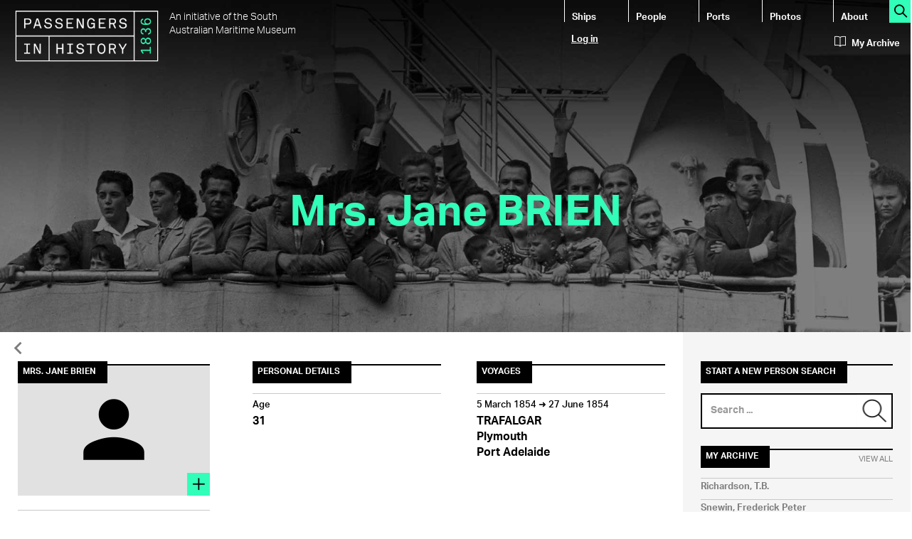

--- FILE ---
content_type: application/javascript
request_url: https://passengers.history.sa.gov.au/sites/all/modules/views/js/base.js?rqrl7j
body_size: 3320
content:
/**
 * @file
 * Some basic behaviors and utility functions for Views.
 */
(function ($) {

  Drupal.Views = {};

  /**
   * JQuery UI tabs, Views integration component.
   */
  Drupal.behaviors.viewsTabs = {
    attach: function (context) {
      if ($.viewsUi && $.viewsUi.tabs) {
        $('#views-tabset').once('views-processed').viewsTabs({
          selectedClass: 'active'
        });
      }

      $('a.views-remove-link').once('views-processed').click(function(event) {
        var id = $(this).attr('id').replace('views-remove-link-', '');
        $('#views-row-' + id).hide();
        $('#views-removed-' + id).get(0).checked = true;
        event.preventDefault();
      });
      // Here is to handle display deletion
      // (checking in the hidden checkbox and hiding out the row).
      $('a.display-remove-link')
        .addClass('display-processed')
        .click(function() {
          var id = $(this).attr('id').replace('display-remove-link-', '');
          $('#display-row-' + id).hide();
          $('#display-removed-' + id).get(0).checked = true;
          return false;
        });
    }
  };

  /**
   * Helper function to parse a querystring.
   */
  Drupal.Views.parseQueryString = function (query) {
    var args = {};
    var pos = query.indexOf('?');
    if (pos != -1) {
      query = query.substring(pos + 1);
    }
    var pairs = query.split('&');
    for (var i in pairs) {
      if (typeof(pairs[i]) == 'string') {
        var pair = pairs[i].split('=');
        // Ignore the 'q' path argument, if present.
        if (pair[0] != 'q' && pair[1]) {
          args[decodeURIComponent(pair[0].replace(/\+/g, ' '))] = decodeURIComponent(pair[1].replace(/\+/g, ' '));
        }
      }
    }
    return args;
  };

  /**
   * Helper function to return a view's arguments based on a path.
   */
  Drupal.Views.parseViewArgs = function (href, viewPath) {
    // Provide language prefix.
    if (Drupal.settings.pathPrefix) {
      var viewPath = Drupal.settings.pathPrefix + viewPath;
    }
    var returnObj = {};
    var path = Drupal.Views.getPath(href);
    // Ensure there is a correct path.
    if (viewPath && path.substring(0, viewPath.length + 1) == viewPath + '/') {
      var args = decodeURIComponent(path.substring(viewPath.length + 1, path.length));
      returnObj.view_args = args;
      returnObj.view_path = path;
    }
    return returnObj;
  };

  /**
   * Strip off the protocol plus domain from an href.
   */
  Drupal.Views.pathPortion = function (href) {
    // Remove e.g. http://example.com if present.
    var protocol = window.location.protocol;
    if (href.substring(0, protocol.length) == protocol) {
      // 2 is the length of the '//' that normally follows the protocol.
      href = href.substring(href.indexOf('/', protocol.length + 2));
    }
    return href;
  };

  /**
   * Return the Drupal path portion of an href.
   */
  Drupal.Views.getPath = function (href) {
    href = Drupal.Views.pathPortion(href);
    href = href.substring(Drupal.settings.basePath.length, href.length);
    // 3 is the length of the '?q=' added to the URL without clean URLs.
    if (href.substring(0, 3) == '?q=') {
      href = href.substring(3, href.length);
    }
    var chars = ['#', '?', '&'];
    for (var i in chars) {
      if (href.indexOf(chars[i]) > -1) {
        href = href.substr(0, href.indexOf(chars[i]));
      }
    }
    return href;
  };

})(jQuery);
